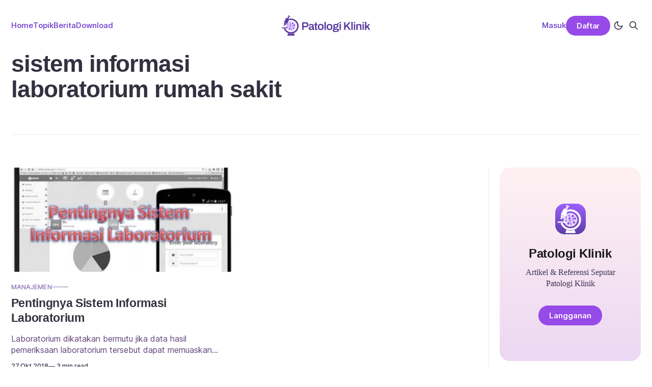

--- FILE ---
content_type: text/html; charset=utf-8
request_url: https://patologiklinik.com/tag/sistem-informasi-laboratorium-rumah-sakit/
body_size: 5685
content:
<!DOCTYPE html>
<html lang="id">
<head>

    <title>sistem informasi laboratorium rumah sakit - Patologi Klinik</title>
    <meta charset="utf-8">
    <meta name="viewport" content="width=device-width, initial-scale=1.0">
    
    <link rel="preload" as="style" href="/assets/built/screen.css?v=accf94db91">
    <link rel="preload" as="script" href="/assets/built/source.js?v=accf94db91">
    
    <link
  rel="preload"
  as="font"
  type="font/woff2"
  href="/assets/fonts/inter-roman.woff2?v=accf94db91"
  crossorigin="anonymous"
/>
<style>
  @font-face { font-family: "Inter"; font-style: normal; font-weight: 100 900;
  font-display: optional; src: url(/assets/fonts/inter-roman.woff2?v=accf94db91)
  format("woff2"); unicode-range: U+0000-00FF, U+0131, U+0152-0153, U+02BB-02BC,
  U+02C6, U+02DA, U+02DC, U+0304, U+0308, U+0329, U+2000-206F, U+2074, U+20AC,
  U+2122, U+2191, U+2193, U+2212, U+2215, U+FEFF, U+FFFD; }
</style>
<link
  rel="preload"
  as="font"
  type="font/woff2"
  href="/assets/fonts/archivo-roman.woff2?v=accf94db91"
  crossorigin="anonymous"
/>
<style>
  @font-face { font-family: "Archivo"; font-style: normal; font-weight: 100 900;
  font-display: optional; src: url(/assets/fonts/archivo-roman.woff2?v=accf94db91)
  format("woff2"); unicode-range: U+0000-00FF, U+0131, U+0152-0153, U+02BB-02BC,
  U+02C6, U+02DA, U+02DC, U+0304, U+0308, U+0329, U+2000-206F, U+2074, U+20AC,
  U+2122, U+2191, U+2193, U+2212, U+2215, U+FEFF, U+FFFD; }
</style>
        <link rel="preload" as="font" type="font/woff2" href="/assets/fonts/eb-garamond-roman.woff2?v=accf94db91" crossorigin="anonymous">
<link rel="preload" as="font" type="font/woff2" href="/assets/fonts/eb-garamond-italic.woff2?v=accf94db91" crossorigin="anonymous">
<style>
    @font-face {
        font-family: "EB Garamond";
        font-style: normal;
        font-weight: 400 800;
        font-display: optional;
        src: url(/assets/fonts/eb-garamond-roman.woff2?v=accf94db91) format("woff2");
        unicode-range: U+0000-00FF, U+0131, U+0152-0153, U+02BB-02BC, U+02C6, U+02DA, U+02DC, U+0304, U+0308, U+0329, U+2000-206F, U+2074, U+20AC, U+2122, U+2191, U+2193, U+2212, U+2215, U+FEFF, U+FFFD;
    }

    @font-face {
        font-family: "EB Garamond";
        font-style: italic;
        font-weight: 400 800;
        font-display: optional;
        src: url(/assets/fonts/eb-garamond-italic.woff2?v=accf94db91) format("woff2");
        unicode-range: U+0000-00FF, U+0131, U+0152-0153, U+02BB-02BC, U+02C6, U+02DA, U+02DC, U+0304, U+0308, U+0329, U+2000-206F, U+2074, U+20AC, U+2122, U+2191, U+2193, U+2212, U+2215, U+FEFF, U+FFFD;
    }
</style>
    <link rel="stylesheet" type="text/css" href="/assets/built/screen.css?v=accf94db91">

    <style>
        :root {
            --background-color: #ffffff;
        }
    </style>

    <script>
        window.applyTheme = (theme) => {
            document.documentElement.setAttribute('data-theme', theme);

            let accentColor;
            if (theme === 'dark') {
                accentColor = '#15171a';
            } else {
                // Use the injected admin background color directly
                // This avoids issues with getComputedStyle returning the wrong value during transitions or updates
                accentColor = "#ffffff";
            }

            let r = 255, g = 255, b = 255;

            if (accentColor) {
                if (accentColor.startsWith('#')) {
                    accentColor = accentColor.slice(1);
                    if (accentColor.length === 3) {
                        accentColor = accentColor[0] + accentColor[0] + accentColor[1] + accentColor[1] + accentColor[2] + accentColor[2];
                    }
                    r = parseInt(accentColor.substr(0, 2), 16);
                    g = parseInt(accentColor.substr(2, 2), 16);
                    b = parseInt(accentColor.substr(4, 2), 16);
                } else if (accentColor.startsWith('rgb')) {
                    const rgb = accentColor.match(/[\d.]+/g);
                    if (rgb) {
                        r = parseInt(rgb[0]);
                        g = parseInt(rgb[1]);
                        b = parseInt(rgb[2]);
                        if (rgb.length > 3 && parseFloat(rgb[3]) === 0) {
                            r = 255; g = 255; b = 255;
                        }
                    }
                }
            }

            if (isNaN(r) || isNaN(g) || isNaN(b)) {
                r = 255; g = 255; b = 255;
            }

            var yiq = ((r * 299) + (g * 587) + (b * 114)) / 1000;
            var textColor = (yiq >= 128) ? 'dark' : 'light';

            document.documentElement.classList.remove('has-light-text', 'has-dark-text');
            document.documentElement.classList.add(`has-${textColor}-text`);
        };

        const savedTheme = localStorage.getItem('theme');
        const systemTheme = window.matchMedia('(prefers-color-scheme: dark)').matches ? 'dark' : 'light';
        window.applyTheme(savedTheme || systemTheme);
    </script>

    <link rel="icon" href="https://patologiklinik.com/content/images/size/w256h256/2025/11/patologi-klinik-icon.png" type="image/png">
    <link rel="canonical" href="https://patologiklinik.com/tag/sistem-informasi-laboratorium-rumah-sakit/">
    <meta name="referrer" content="no-referrer-when-downgrade">
    
    <meta property="og:site_name" content="Patologi Klinik">
    <meta property="og:type" content="website">
    <meta property="og:title" content="sistem informasi laboratorium rumah sakit - Patologi Klinik">
    <meta property="og:description" content="Temukan berbagai referensi, rujukan dan catatan seputar patologi klinik di sini.">
    <meta property="og:url" content="https://patologiklinik.com/tag/sistem-informasi-laboratorium-rumah-sakit/">
    <meta property="og:image" content="https://patologiklinik.com/content/images/2025/11/default-1.png">
    <meta name="twitter:card" content="summary_large_image">
    <meta name="twitter:title" content="sistem informasi laboratorium rumah sakit - Patologi Klinik">
    <meta name="twitter:description" content="Temukan berbagai referensi, rujukan dan catatan seputar patologi klinik di sini.">
    <meta name="twitter:url" content="https://patologiklinik.com/tag/sistem-informasi-laboratorium-rumah-sakit/">
    <meta name="twitter:image" content="https://patologiklinik.com/content/images/2025/11/default-1.png">
    <meta property="og:image:width" content="1200">
    <meta property="og:image:height" content="480">
    
    <script type="application/ld+json">
{
    "@context": "https://schema.org",
    "@type": "Series",
    "publisher": {
        "@type": "Organization",
        "name": "Patologi Klinik",
        "url": "https://patologiklinik.com/",
        "logo": {
            "@type": "ImageObject",
            "url": "https://patologiklinik.com/content/images/2025/11/patologiklinik-logo.svg",
            "width": 221,
            "height": 51
        }
    },
    "url": "https://patologiklinik.com/tag/sistem-informasi-laboratorium-rumah-sakit/",
    "name": "sistem informasi laboratorium rumah sakit",
    "mainEntityOfPage": "https://patologiklinik.com/tag/sistem-informasi-laboratorium-rumah-sakit/"
}
    </script>

    <meta name="generator" content="Ghost 6.10">
    <link rel="alternate" type="application/rss+xml" title="Patologi Klinik" href="https://patologiklinik.com/rss/">
    <script defer src="https://cdn.jsdelivr.net/ghost/portal@~2.56/umd/portal.min.js" data-i18n="true" data-ghost="https://patologiklinik.com/" data-key="204a6ece2c96859d06d7901f1f" data-api="https://patologiklinik.com/ghost/api/content/" data-locale="id" crossorigin="anonymous"></script><style id="gh-members-styles">.gh-post-upgrade-cta-content,
.gh-post-upgrade-cta {
    display: flex;
    flex-direction: column;
    align-items: center;
    font-family: -apple-system, BlinkMacSystemFont, 'Segoe UI', Roboto, Oxygen, Ubuntu, Cantarell, 'Open Sans', 'Helvetica Neue', sans-serif;
    text-align: center;
    width: 100%;
    color: #ffffff;
    font-size: 16px;
}

.gh-post-upgrade-cta-content {
    border-radius: 8px;
    padding: 40px 4vw;
}

.gh-post-upgrade-cta h2 {
    color: #ffffff;
    font-size: 28px;
    letter-spacing: -0.2px;
    margin: 0;
    padding: 0;
}

.gh-post-upgrade-cta p {
    margin: 20px 0 0;
    padding: 0;
}

.gh-post-upgrade-cta small {
    font-size: 16px;
    letter-spacing: -0.2px;
}

.gh-post-upgrade-cta a {
    color: #ffffff;
    cursor: pointer;
    font-weight: 500;
    box-shadow: none;
    text-decoration: underline;
}

.gh-post-upgrade-cta a:hover {
    color: #ffffff;
    opacity: 0.8;
    box-shadow: none;
    text-decoration: underline;
}

.gh-post-upgrade-cta a.gh-btn {
    display: block;
    background: #ffffff;
    text-decoration: none;
    margin: 28px 0 0;
    padding: 8px 18px;
    border-radius: 4px;
    font-size: 16px;
    font-weight: 600;
}

.gh-post-upgrade-cta a.gh-btn:hover {
    opacity: 0.92;
}</style>
    <script defer src="https://cdn.jsdelivr.net/ghost/sodo-search@~1.8/umd/sodo-search.min.js" data-key="204a6ece2c96859d06d7901f1f" data-styles="https://cdn.jsdelivr.net/ghost/sodo-search@~1.8/umd/main.css" data-sodo-search="https://patologiklinik.com/" data-locale="id" crossorigin="anonymous"></script>
    
    <link href="https://patologiklinik.com/webmentions/receive/" rel="webmention">
    <script defer src="/public/cards.min.js?v=accf94db91"></script>
    <link rel="stylesheet" type="text/css" href="/public/cards.min.css?v=accf94db91">
    <script defer src="/public/comment-counts.min.js?v=accf94db91" data-ghost-comments-counts-api="https://patologiklinik.com/members/api/comments/counts/"></script>
    <script defer src="/public/member-attribution.min.js?v=accf94db91"></script><style>:root {--ghost-accent-color: #964ae8;}</style>
    <!-- Google tag (gtag.js) -->
<script async src="https://www.googletagmanager.com/gtag/js?id=G-67L88QGWHZ"></script>
<script>
  window.dataLayer = window.dataLayer || [];
  function gtag(){dataLayer.push(arguments);}
  gtag('js', new Date());

  gtag('config', 'G-67L88QGWHZ');
</script>
<script async src="https://pagead2.googlesyndication.com/pagead/js/adsbygoogle.js?client=ca-pub-7007417229235312" crossorigin="anonymous"></script>

</head>
<body class="tag-template tag-sistem-informasi-laboratorium-rumah-sakit has-sans-title has-serif-body">

<div class="gh-viewport">
    
    <header id="gh-navigation" class="gh-navigation is-middle-logo gh-outer">
    <div class="gh-navigation-inner gh-inner">

        <div class="gh-navigation-brand">
            <a class="gh-navigation-logo is-title" href="https://patologiklinik.com">
                    <img src="https://patologiklinik.com/content/images/2025/11/patologiklinik-logo.svg" alt="Patologi Klinik">
            </a>
            <button class="gh-search gh-icon-button" aria-label="Cari di situs ini" data-ghost-search>
    <svg xmlns="http://www.w3.org/2000/svg" fill="none" viewBox="0 0 24 24" stroke="currentColor" stroke-width="2" width="20" height="20"><path stroke-linecap="round" stroke-linejoin="round" d="M21 21l-6-6m2-5a7 7 0 11-14 0 7 7 0 0114 0z"></path></svg></button>            <button class="gh-burger gh-icon-button" aria-label="Menu">
                <svg xmlns="http://www.w3.org/2000/svg" width="32" height="32" viewBox="0 0 20 20"><path fill="currentColor" fill-rule="evenodd" d="M2 4.75A.75.75 0 0 1 2.75 4h14.5a.75.75 0 0 1 0 1.5H2.75A.75.75 0 0 1 2 4.75m7 10.5a.75.75 0 0 1 .75-.75h7.5a.75.75 0 0 1 0 1.5h-7.5a.75.75 0 0 1-.75-.75M2 10a.75.75 0 0 1 .75-.75h14.5a.75.75 0 0 1 0 1.5H2.75A.75.75 0 0 1 2 10" clip-rule="evenodd"/></svg>                <svg xmlns="http://www.w3.org/2000/svg" width="24" height="24" fill="currentColor" viewBox="0 0 256 256"><path d="M205.66,194.34a8,8,0,0,1-11.32,11.32L128,139.31,61.66,205.66a8,8,0,0,1-11.32-11.32L116.69,128,50.34,61.66A8,8,0,0,1,61.66,50.34L128,116.69l66.34-66.35a8,8,0,0,1,11.32,11.32L139.31,128Z"></path></svg>            </button>
        </div>

        <nav class="gh-navigation-menu">
            <ul class="nav">
    <li class="nav-home"><a href="https://patologiklinik.com/">Home</a></li>
    <li class="nav-topik"><a href="https://patologiklinik.com/topik/">Topik</a></li>
    <li class="nav-berita"><a href="https://patologiklinik.com/tag/news/">Berita</a></li>
    <li class="nav-download"><a href="https://patologiklinik.com/tag/download/">Download</a></li>
</ul>

        </nav>

        <div class="gh-navigation-actions">
                <div class="gh-navigation-members">
                            <a href="#/portal/signin" data-portal="signin" >Masuk</a>
                                <a class="gh-button gh-button-primary" href="#/portal/signup" data-portal="signup">Daftar</a>
                </div>
            <button class="gh-theme-toggle gh-icon-button" aria-label="Toggle Dark Mode">
                <svg xmlns="http://www.w3.org/2000/svg" width="24" height="24" viewBox="0 0 24 24" fill="none" stroke="currentColor" stroke-width="2" stroke-linecap="round" stroke-linejoin="round" class="gh-icon-moon"><path d="M21 12.79A9 9 0 1 1 11.21 3 7 7 0 0 0 21 12.79z"></path></svg>
                <svg xmlns="http://www.w3.org/2000/svg" width="24" height="24" viewBox="0 0 24 24" fill="none" stroke="currentColor" stroke-width="2" stroke-linecap="round" stroke-linejoin="round" class="gh-icon-sun"><circle cx="12" cy="12" r="5"></circle><line x1="12" y1="1" x2="12" y2="3"></line><line x1="12" y1="21" x2="12" y2="23"></line><line x1="4.22" y1="4.22" x2="5.64" y2="5.64"></line><line x1="18.36" y1="18.36" x2="19.78" y2="19.78"></line><line x1="1" y1="12" x2="3" y2="12"></line><line x1="21" y1="12" x2="23" y2="12"></line><line x1="4.22" y1="19.78" x2="5.64" y2="18.36"></line><line x1="18.36" y1="5.64" x2="19.78" y2="4.22"></line></svg>
            </button>
            <button class="gh-search gh-icon-button" aria-label="Cari di situs ini" data-ghost-search>
    <svg xmlns="http://www.w3.org/2000/svg" fill="none" viewBox="0 0 24 24" stroke="currentColor" stroke-width="2" width="20" height="20"><path stroke-linecap="round" stroke-linejoin="round" d="M21 21l-6-6m2-5a7 7 0 11-14 0 7 7 0 0114 0z"></path></svg></button>        </div>

    </div>
</header>

    
<main class="gh-main gh-outer">

        <section class="gh-archive has-sidebar gh-inner">
            <div class="gh-archive-inner">
                <header class="gh-archive-wrapper">
                    <h1 class="gh-article-title is-title">sistem informasi laboratorium rumah sakit</h1>
                </header>
                            </div>
        </section>

    
<section class="gh-container is-grid has-sidebar gh-outer">
    <div class="gh-container-inner gh-inner">
        

        <main class="gh-main">
            <div class="gh-feed">



                        <article class="gh-card post tag-manajemen tag-lis tag-sistem-informasi-laboratorium tag-sistem-informasi-laboratorium-berbasis-web tag-sistem-informasi-laboratorium-rumah-sakit tag-hash-wordpress tag-hash-import-2025-11-13-16-25" >
    <a href="/pentingnya-sistem-informasi-laboratorium/" class="gh-card-media" tabindex="-1">
        <figure class="gh-card-figure">
            <img class="gh-card-image" srcset="/content/images/uploads/2018/10/Picture4-1.jpg 160w, /content/images/size/w320/format/webp/uploads/2018/10/Picture4-1.jpg 320w, /content/images/size/w600/format/webp/uploads/2018/10/Picture4-1.jpg 600w,
                /content/images/size/w960/format/webp/uploads/2018/10/Picture4-1.jpg 960w, /content/images/size/w1200/format/webp/uploads/2018/10/Picture4-1.jpg 1200w, /content/images/size/w2000/format/webp/uploads/2018/10/Picture4-1.jpg 2000w"
                sizes="320px" src="/content/images/uploads/2018/10/Picture4-1.jpg"
                alt="Pentingnya Sistem Informasi Laboratorium" loading="lazy" >
        </figure>
    </a>

    <div class="gh-card-content">
        <a href="https://patologiklinik.com/tag/manajemen/" class="gh-card-tag" rel="tag">Manajemen</a>
        <a href="/pentingnya-sistem-informasi-laboratorium/" class="gh-card-link">
            <div class="gh-card-main">
                <h3 class="gh-card-title"><span class="gh-card-title-inner">Pentingnya Sistem Informasi Laboratorium</span></h3>
                <p class="gh-card-excerpt">Laboratorium dikatakan bermutu jika data hasil pemeriksaan laboratorium tersebut dapat memuaskan pelanggan dengan tetap memperhatikan aspek teknis, sehingga ketelitian dan ketepatan hasil yang tinggi dapat dicapai. Data ini harus didokumentasikan dengan baik, sehingga dapat dilakukan penelusuran dan memiliki kekuatan di bidang ilmiah dan hukum. Hal ini membutuhkan integrasi seluruh tahapan</p>
            </div>
        </a>
        <footer class="gh-card-meta">
            <time class="gh-card-date" datetime=" 2018-10-27">27 Okt 2018</time>
            <span class="gh-article-meta-length"><span class="bull">—</span> 3 min read</span>
        </footer>
    </div>
</article>
            </div>

        </main>

            <aside class="gh-sidebar">
                <div class="gh-sidebar-inner">
                    <section class="gh-about">
                            <img class="gh-about-icon" src="https://patologiklinik.com/content/images/2025/11/patologi-klinik-icon.png" alt="Patologi Klinik" loading="lazy">
                        <h3 class="gh-about-title is-title">Patologi Klinik</h3>
                            <p class="gh-about-description is-body">Artikel &amp; Referensi Seputar Patologi Klinik</p>
                                <button class="gh-button" data-portal="signup">Langganan</button>
                    </section>
                </div>
            </aside>

    </div>
</section>
</main>
    
    <footer class="gh-footer gh-outer">
    <div class="gradients-container">
        <div class="bg-radial-1"></div>
        <div class="bg-radial-2"></div>
        <div class="bg-radial-3"></div>
    </div>
    <div class="gh-footer-inner gh-inner">

        <div class="gh-footer-bar">
            <nav class="gh-footer-menu">
                <ul class="nav">
    <li class="nav-topik"><a href="https://patologiklinik.com/topik/">Topik</a></li>
    <li class="nav-berita"><a href="https://patologiklinik.com/tag/news/">Berita</a></li>
    <li class="nav-download"><a href="https://patologiklinik.com/tag/download/">Download</a></li>
    <li class="nav-tentang"><a href="https://patologiklinik.com/about/">Tentang</a></li>
    <li class="nav-daftar"><a href="#/portal/">Daftar</a></li>
</ul>

            </nav>
        </div>

                <section class="gh-footer-signup">
                    <div class="gh-footer-branding">
                            <img class="gh-footer-icon" src="https://patologiklinik.com/content/images/2025/11/patologi-klinik-icon.png" alt="Patologi Klinik" loading="lazy">
                        <h2 class="gh-footer-signup-header gh-footer-title">
                            Patologi Klinik
                        </h2>
                    </div>
                    <p class="gh-footer-signup-subhead is-body">
                        Artikel &amp; Referensi Seputar Patologi Klinik
                    </p>
                    <form class="gh-form" data-members-form>
    <input class="gh-form-input" id="footer-email" name="email" type="email" placeholder="email@contoh.com" required data-members-email>
    <button class="gh-button" type="submit" aria-label="Langganan">
        <span><span>Langganan</span> <svg xmlns="http://www.w3.org/2000/svg" width="32" height="32" fill="currentColor" viewBox="0 0 256 256"><path d="M224.49,136.49l-72,72a12,12,0,0,1-17-17L187,140H40a12,12,0,0,1,0-24H187L135.51,64.48a12,12,0,0,1,17-17l72,72A12,12,0,0,1,224.49,136.49Z"></path></svg></span>
        <svg xmlns="http://www.w3.org/2000/svg" height="24" width="24" viewBox="0 0 24 24">
    <g stroke-linecap="round" stroke-width="2" fill="currentColor" stroke="none" stroke-linejoin="round" class="nc-icon-wrapper">
        <g class="nc-loop-dots-4-24-icon-o">
            <circle cx="4" cy="12" r="3"></circle>
            <circle cx="12" cy="12" r="3"></circle>
            <circle cx="20" cy="12" r="3"></circle>
        </g>
        <style data-cap="butt">
            .nc-loop-dots-4-24-icon-o{--animation-duration:0.8s}
            .nc-loop-dots-4-24-icon-o *{opacity:.4;transform:scale(.75);animation:nc-loop-dots-4-anim var(--animation-duration) infinite}
            .nc-loop-dots-4-24-icon-o :nth-child(1){transform-origin:4px 12px;animation-delay:-.3s;animation-delay:calc(var(--animation-duration)/-2.666)}
            .nc-loop-dots-4-24-icon-o :nth-child(2){transform-origin:12px 12px;animation-delay:-.15s;animation-delay:calc(var(--animation-duration)/-5.333)}
            .nc-loop-dots-4-24-icon-o :nth-child(3){transform-origin:20px 12px}
            @keyframes nc-loop-dots-4-anim{0%,100%{opacity:.4;transform:scale(.75)}50%{opacity:1;transform:scale(1)}}
        </style>
    </g>
</svg>        <svg class="checkmark" xmlns="http://www.w3.org/2000/svg" viewBox="0 0 52 52">
    <path class="checkmark__check" fill="none" d="M14.1 27.2l7.1 7.2 16.7-16.8"/>
    <style>
        .checkmark {
            width: 40px;
            height: 40px;
            display: block;
            stroke-width: 2.5;
            stroke: currentColor;
            stroke-miterlimit: 10;
        }

        .checkmark__check {
            transform-origin: 50% 50%;
            stroke-dasharray: 48;
            stroke-dashoffset: 48;
            animation: stroke .3s cubic-bezier(0.650, 0.000, 0.450, 1.000) forwards;
        }

        @keyframes stroke {
            100% { stroke-dashoffset: 0; }
        }
    </style>
</svg>    </button>
    <p data-members-error></p>
</form>                </section>

    </div>
</footer>    
</div>


<script src="/assets/built/source.js?v=accf94db91"></script>

<script>
    document.querySelector('.gh-theme-toggle')?.addEventListener('click', () => {
        const currentTheme = document.documentElement.getAttribute('data-theme');
        const newTheme = currentTheme === 'dark' ? 'light' : 'dark';
        localStorage.setItem('theme', newTheme);
        window.applyTheme(newTheme);
    });
</script>



</body>
</html>


--- FILE ---
content_type: text/html; charset=utf-8
request_url: https://www.google.com/recaptcha/api2/aframe
body_size: 267
content:
<!DOCTYPE HTML><html><head><meta http-equiv="content-type" content="text/html; charset=UTF-8"></head><body><script nonce="rYiBhHNBLSPYBsbxbpwXOg">/** Anti-fraud and anti-abuse applications only. See google.com/recaptcha */ try{var clients={'sodar':'https://pagead2.googlesyndication.com/pagead/sodar?'};window.addEventListener("message",function(a){try{if(a.source===window.parent){var b=JSON.parse(a.data);var c=clients[b['id']];if(c){var d=document.createElement('img');d.src=c+b['params']+'&rc='+(localStorage.getItem("rc::a")?sessionStorage.getItem("rc::b"):"");window.document.body.appendChild(d);sessionStorage.setItem("rc::e",parseInt(sessionStorage.getItem("rc::e")||0)+1);localStorage.setItem("rc::h",'1769245096708');}}}catch(b){}});window.parent.postMessage("_grecaptcha_ready", "*");}catch(b){}</script></body></html>